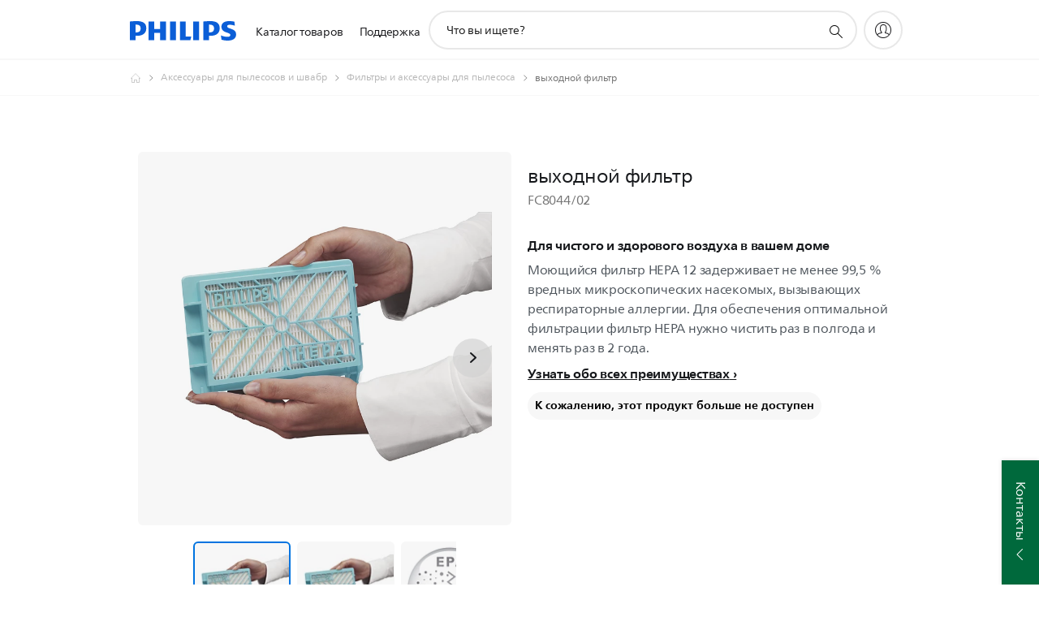

--- FILE ---
content_type: application/javascript
request_url: https://www.philips.ru/etc/philips/bundled/designs/b2c-senseo-brown/p01v2-find-retailer-443e1cf9.js
body_size: 2389
content:
System.register(["philips","jquery","./entry-840eeb92.js","modernizr","handlebars"],function(G){var u,A,l,N,R,M,V,E,F,D;return{setters:[function(o){u=o.default},function(o){A=o.default},function(o){l=o.u,N=o.o,R=o.v,M=o.w,V=o.c,E=o.a,F=o.f,D=o.r},null,null],execute:function(){var o=G("default",function(p){var C=[],W,K=V,_=E,c=_.mode;p&&p(function(){W=p(".p-p01v2-find-retailer"),W.each(function(){L(this)})});function L(Y){var t=p(Y),O=_.getMode(),q=F.shopClient,J=t.find(".p-wtb-container"),f=t.find(".p-p01v2__buttons-wrapper .p-wtb-container"),Z=t.find(".p-microcopy-info"),v=t.find(".p-p01v2__availability"),j=t.attr("data-p52"),tt=t.attr("data-shop")==="true",S=window.philips.ecommerceEnabled,et=t.attr("data-msrp")==="true",h=t.attr("data-ctn"),it=t.attr("data-label-low-stock"),at=t.attr("data-label-low-stock-count"),w=t.attr("data-label-out-of-stock"),nt=t.attr("data-label-product-availability-out"),d=t.attr("data-is-modal-view")!=="false",pt={},ot=t.attr("data-hide-stock-info")==="true",rt=t.attr("data-hide-delivery-time")==="true",m=t.attr("data-wtb-sticky-s-xs")==="true",b=!1,x=t.attr("data-product-availability-status"),U=t.attr("data-label-product-availability")||t.attr("data-label-out-of-stock"),y=D,B=C.length;window.performance.mark("p01v2:init-start",{detail:{instanceId:B}});var H="PRODUCT_NOT_AVAILABLE_ONLINE",st="PRODUCT_DISCONTINUED";K.on(_.MODE_CHANGE,gt),kt(),m&&p("html").addClass("p-has-sticky--bottom"),tt&&S&&typeof q<"u"?lt():(x===H&&S?v.addClass("p-p01v2__availability--not-available").text(U).removeClass("p-hidden"):x===st&&S&&v.addClass("p-p01v2__availability--discontinued").text(U).removeClass("p-hidden"),t.find(".p-p01v2__prx-price").removeClass("p-hidden"),m&&g());function lt(){var e,a,i;q.getProduct(pt,h).done(function(n){if(n&&n.id&&n.attributes){if(i=n.attributes,a=i.availability.status,e=y.isInStock(a),i.taxRelief&&ht(),dt(i),e){var r=i.image+"?$pngsmall$&fit=fit&wid=120&hei=120";d&&t.find(".p-p01v2__image").attr("src",r).removeClass("p-hidden"),i.deliveryTime&&!rt&&t.find(".p-p01v2__shop-delivery-time").text(i.deliveryTime).removeClass("p-hidden"),i.soldIndividually===!1&&v.addClass("p-p01v2__availability--outofstock").text(nt).removeClass("p-hidden"),k(i),ut(i),l.runAfterFramePaint(function(){window.performance.mark("p01v2:instock-render-complete",{detail:{instanceId:B}})})}else(!Array.isArray(i.references)||!i.references.length)&&k(i),v.addClass("p-p01v2__availability--outofstock").text(w).removeClass("p-hidden");m&&g()}}).fail(function(n){n&&n.errors&&console.log(n.errors[0].status+" - "+n.errors[0].title),t.find(".p-p01v2__prx-price").removeClass("p-hidden")})}function dt(e){var a=N.getPrice(e||{});if(a){var i='<span class="p-p01v2__price--main pv-heading--s pv-bold">'+a.toPrice.formattedValue+"</span>",n="";a.discount&&(n=ft(a.discount)),a.fromPrice&&(i=vt(a,n)),t.find(".p-p01v2__price").empty().append(i),ct(a),a.isSeller&&(t.find(".p-price-shop-label").html(R.getSellerLabelMarkup(a,d)),d||t.find(".p-seller-label").click(function(r){r.preventDefault();var s=p(r.target).data("seller-id");s&&l.sellerQuickView.handleSellerQuickView(s,{product:{id:h},component:{element:t.attr("data-comp-id")}})})),t.find(".p-p01v2__shop-price").removeClass("p-hidden")}}function ct(e){e.tooltipText&&(t.find(".p-p01v2__price").addClass("p-p01v2__srp"),l.priceToolTip.isToolTipEnabled(t.find(".p-p01v2__price"),e.tooltipText,t.find(".p-p01v2__price--msrp"),"p-p01v2__srp--nostrip"),u.components.atomic.tooltip.create(t.find(".p-p01v2__price .p-tooltip-btn")),t.find(".p-p01v2__price--msrp").html(e.label))}function ft(e){return'<span class="p-p01v2__price--discount-percentage p-body-copy-02 p-heading-bold">- '+e+"</span>"}function vt(e,a){var i='<span class="p-p01v2__price--main pv-heading--s pv-bold">'+e.toPrice.formattedValue+"</span>"+a;return e.hideStrikeThrough||(e.tooltipText?(et?i='<span class="p-body-copy-02 p-p01v2__price--msrp">'+e.label+"  </span>":i="",i+='<del class="p-p01v2__price--cross-out p-body-copy-02">'+e.fromPrice.formattedValue+"</del>",i+=l.priceToolTip.toolTipMarkup(e.tooltipText),i+='<div class="p-p01v2__price--main-wrapper p-srp-price"><span class="p-p01v2__price--main p-p01v2__price--main-with-discount pv-heading--s pv-bold">'+e.toPrice.formattedValue+"</span>"+a+"</div>"):(i='<div class="p-p01v2__price--main-wrapper"><span class="p-p01v2__price--main p-p01v2__price--main-with-discount pv-heading--s pv-bold">'+e.toPrice.formattedValue+"</span>"+a+"</div>",i+='<del class="p-p01v2__price--cross-out p-body-copy-02 p-heading-book">'+e.fromPrice.formattedValue+"</del>",e.label&&(i+='<span class="p-body-copy-02 p-p01v2__price--msrp">('+e.label+")</span>"))),i}function k(e){var a,i=[],n=y.isInStock(e.availability.status);n&&e.availability.quantity===0&&(e.availability.status="IN_STOCK_FORCED"),typeof e.quantity<"u"?a=e.availability.quantity-e.quantity:a=e.availability.quantity,a>5||ot?t.find(".p-p01v2__shop-limited-stock").addClass("p-hidden"):a<=5&&a>0?(t.find(".p-p01v2__shop-limited-stock").text(it).removeClass("p-hidden"),a<=3&&(i.push(a),t.find(".p-p01v2__shop-limited-stock").text(l.sprintf(i,at)))):n&&e.availability.quantity!==0?t.find(".p-p01v2__shop-limited-stock").text(w).removeClass("p-hidden"):t.find(".p-p01v2__shop-limited-stock").addClass("p-hidden")}function ut(e){var a=y.replaceCTN(h,"/","_");p(document).on("cart:add-prod-success",function(i,n){var r=n.data.attributes.items;p.each(r,function(s,P){(P.itemId===a||y.replaceCTN(P.itemId,"/","_")===a)&&k(P)})}),p(document).on("cart:remove-prod-success",function(i,n,r,s){s===a&&k(e)})}function _t(e){var a=0,i="down";b||(a=t[0].getBoundingClientRect().height,i="up"),e.icon.setAttribute("class","p-icon-"+i),e.$body[0].setAttribute("style","max-height:"+a+"px"),e.$body[0].setAttribute("aria-expanded",!b),b=!b}function ht(){var e={$header:t.find(".p-p01v2__tax-relief-heading"),$body:t.find(".p-p01v2__tax-relief-body"),icon:t.find(".p-icon-down")[0]};t.find(".p-p01v2__tax-relief-wrapper").removeClass("p-hidden"),e.$header.on("click",function(){_t(e)})}function g(){if(f.length){var e=t.parents(".mfp-wrap2"),a=t.parents(".pc05v2__popup-wrapper"),i=e.length>0?e:window,n=a.length>0?a:window;O=_.getMode(),p(i).off("scroll",$),p(n).off("scroll",Q),O<c.M?p(i).on("scroll",$):p(n).on("scroll",Q)}}function $(){t.data("wtb-sticky",!0),!d&&t.find(".p-add-to-cart").length&&mt(),t.find(".p-p01v2__wtb-sticky-buttons .p-add-to-cart .p-button-text").addClass("p-hidden"),X()}function Q(){t.data("wtb-sticky")?T(!1):d&&X(),t.find(".p-p01v2__wtb-sticky-buttons .p-add-to-cart .p-button-text").removeClass("p-hidden")}function mt(){var e=t.find(".p-p01v2__wtb-sticky-title"),a=t.find(".p-p01v2__price"),i=t.find(".p-price "),n=a.length?a.clone():i.clone().removeClass("p-price");n.length&&e.length&&e[0].children.length<2&&(e.addClass("p-sticky-title-truncate"),e[0].append(n[0]),n.find(".p-price-disclaimer").remove())}function X(){var e=f.offset().top,a=f.height(),i=u.$window.scrollTop(),n=f.find(".p-out-of-stock").length===0;i>e+a&&n?T(!0):i<e+a&&(t.data("wtb-sticky")||d)&&T(!1)}function T(e){var a=t.find(".p-p01v2__wtb-sticky");u.components.atomic.tooltip.create(a.find(".p-tooltip-btn")),e?a.removeClass("p-hidden"):a.addClass("p-hidden")}J.on("wtb:button:completed",function(){(p(this).find(".p-buy-direct").length||p(this).find('.p-retailers-matrix .p-retailer-item-link[data-shop="philips"]').length)&&Z.show(),j==="true"&&(p(this).find(".p-buy-direct").addClass("p-large"),p(this).find(".p-find-retailers").addClass("p-large"))});var z=x===H,bt=f.data("find-retailers")==="online"&&z;bt&&yt();function yt(){var e=t.data("label-product-availability-out")||w;t.on("wtb:button:completed wtb:button:failed",function(a,i){var n=i&&i.stores&&i.stores.some(function(s){return s.availability==="YES"}),r=z&&!n;r&&(v.addClass("p-p01v2__availability--not-available").text(e).removeClass("p-hidden"),t.closest(".p18v2-pex-area").find(".p-p18v2-pex__product-text").text(e))})}function kt(){t.find(".p-similar-prod-btn").length>0&&M.updateStats(h,"displayTypes","FIND_SIMILAR_PRODUCTS")}function gt(e,a,i){m&&(a<c.M&&i>=c.M?(t.data("wtb-sticky",!1),g()):a>=c.M&&i<c.M&&g())}function St(){}function Ct(){}var I={toString:function(){return"[object P01v2 Find Retailer instance]"},component:t,render:Ct};return t.data("p01v2FindRetailer",I),C.push(I),I}return{toString:function(){return"[object P01v2 Find Retailer instance]"},instances:C,create:L}}(A))}}});
